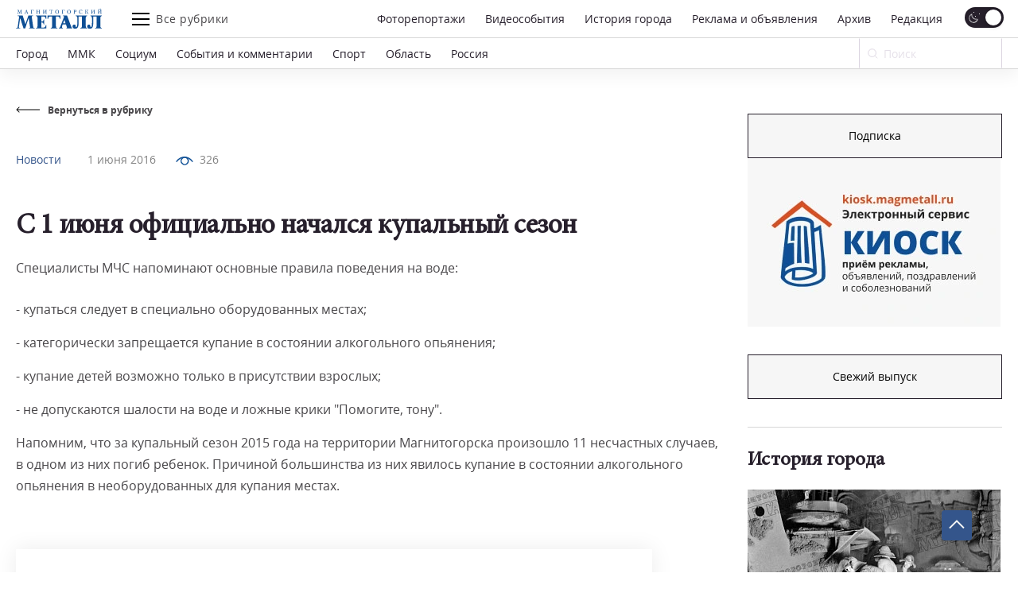

--- FILE ---
content_type: text/html; charset=UTF-8
request_url: https://magmetall.ru/news/mm-feed/s-1-iuna-oficialno-nacalsa-kupalnyj-sezon/
body_size: 23597
content:
<!DOCTYPE html>
<html lang="ru-RU">

<head>
  <meta charset="utf-8" />
    <title>
	С 1 июня официально начался купальный сезон. Новости Магнитогорск. 01.06.2016г  </title>

  <!--[if IE]> <meta http-equiv="X-UA-Compatible" content="IE = edge" /><![endif]-->
  <meta name="cmsmagazine" content="169a6bb4b4366528dc4a96ebbea3d7c4" />
  <meta name="viewport" content="width=device-width,initial-scale=1">
  <meta name="yandex-verification" content="21492b6cd7738ab8" />

  <!-- link rel="preload" href="/local/templates/magmetall/fonts/minion_pro/MinionPro-Regular.woff" as="font" -->

  
  <meta property="og:locale" content="ru_RU">
  <meta property="og:type" content="website">
  <meta property="og:site_name" content="Магнитогорский Металл">
  <meta property="og:url" content="https://magmetall.ru/news/mm-feed/s-1-iuna-oficialno-nacalsa-kupalnyj-sezon/" />
  <meta name="twitter:card" content="summary">
  <link rel="manifest" href="/manifest/manifest.webmanifest?v=1.2">
  <link rel="alternate" type="application/rss+xml" title="RSS Magmetall" href="https://magmetall.ru/bitrix/rss.php?ID=1&LANG=s1&TYPE=CONTENT&LIMIT=30" />

      <meta property="og:title" content="С 1 июня официально начался купальный сезон" />
    <meta name="twitter:title" content="С 1 июня официально начался купальный сезон">
  
      <meta property="og:image" content="http://magmetall.ru" />
    <meta name="twitter:image" content="http://magmetall.ru">
  
      <meta property="og:description" content="Специалисты МЧС напоминают основные правила поведения на воде:" />
    <meta name="twitter:description" content="Специалисты МЧС напоминают основные правила поведения на воде:">
  
<meta http-equiv="Content-Type" content="text/html; charset=UTF-8" />
<meta name="description" content="Специалисты МЧС напоминают основные правила поведения на воде:. Свежие новости Магнитогорска из рубрики Новости от 01.06.2016г" />
<link rel="canonical" href="https://magmetall.ru/news/mm-feed/s-1-iuna-oficialno-nacalsa-kupalnyj-sezon/" />
<link href="/bitrix/cache/css/s1/magmetall/template_1cd3658315ecc3619f2fc43d758be4b7/template_1cd3658315ecc3619f2fc43d758be4b7_v1.css?1767008309149706" type="text/css"  data-template-style="true" rel="stylesheet" />
	<style type="text/css">
      .news-set__title, .news-set__text{
      	overflow: hidden;
      	display: -webkit-box;
      	-webkit-line-clamp: 3;
      	-webkit-box-orient: vertical;
      }
      .news-actual__article, .news-actual__txt{
      	overflow: hidden;
      	display: -webkit-box;
      	-webkit-line-clamp: 2;
      	-webkit-box-orient: vertical;
      }
      .publish__txt,.publish__date{
      	overflow: hidden;
      	display: -webkit-box;
      	-webkit-line-clamp: 1;
      	-webkit-box-orient: vertical;
      }
    </style>
      <link rel="icon" type="image/svg+xml" href="/favicon.svg">
    <link rel="icon" type="image/png" href="/favicon.png">
  <link href="/bitrix/cache/css/s1/magmetall/template_1cd3658315ecc3619f2fc43d758be4b7/template_1cd3658315ecc3619f2fc43d758be4b7_v1.css?1767008309149706" type="text/css"  data-template-style="true" rel="stylesheet" />
   	  


                    
</head>

<body>
<script data-skip-moving="true">
(function() {
  var mainElement = document.querySelector("body");

  function getCookie(cname) {
      var name = cname + "=";
      var decodedCookie = decodeURIComponent(document.cookie);
      var ca = decodedCookie.split(';');
      for (var i = 0; i < ca.length; i++) {
          var c = ca[i];
          while (c.charAt(0) == ' ') {
              c = c.substring(1);
          }
          if (c.indexOf(name) == 0) {
              return c.substring(name.length, c.length);
          }
      }
      return "";
  }

    function restoreTheme() {
        var theme = getCookie("theme");
        if (theme == "dark") {
            //alert("dark");
            darkTheme();
        } else {
            //alert("light");
            lightTheme();
        }
    }

    function darkTheme() {
        document.cookie = "theme=dark; path=/;";
        mainElement.setAttribute("data-theme", "dark");
    }

    function lightTheme() {
        document.cookie = "theme=light; path=/;";
        mainElement.setAttribute("data-theme", "light");
    }
    restoreTheme();
})();

(function() {
  window.addEventListener('online', () => console.log('Became online'));
})();

document.addEventListener("DOMContentLoaded", function () {
    try {
        (function() {
            // if (/Android|webOS|iPhone|iPad|iPod|BlackBerry|IEMobile|Opera Mini/i.test(navigator.userAgent)) {
            if (window.screen.width <= 767) {
                document.querySelectorAll('.js-dynamic-link').forEach(function(item) {
                    let link = item.getAttribute('data-mob-href');
                    if(link) item.href = link;
                });
            }
            if (/iPhone|iPad|iPod/i.test(navigator.userAgent)) {
                let style = document.createElement('style');
                style.innerText = ".title-1,.title-2,.news-set__title,.news-actual__article{letter-spacing:0;}";
                document.querySelector('head').appendChild(style);
            }
        })();
    } catch(error) {
        console.log(error);
    }
});
</script>

  <div class="b-page">
    	      <div class="ad">
        <div class="content content--ad">
                </div>
    </div>
    <header class="header">
      <div class="header__inner mf-fixed">
        <div class="header__top">
          <div class="container">
            <div class="header__wrapper">
              <div class="header__block">
                <div class="burger burger--laptop"><span></span><span></span><span></span></div>
              </div>
              <a class="header__logo" href="/">
                <svg class="b-svg svg-logo svg-logo__default">
                  <use xlink:href="/local/templates/magmetall/svg/symbol/sprite.svg#logo"></use>
                </svg>
                <svg class="b-svg svg-logo svg-logo__custom">
                  <use xlink:href="/local/templates/magmetall/svg/symbol/sprite.svg#logo"></use>
                </svg>
 								<!-- <img class="b-svg svg-logo svg-logo__custom" src="/local/templates/magmetall/svg/symbol/sprite.svg#logo"> -->
              </a>
              <div class="header__func">
                <div class="burger"><span></span><span></span><span></span></div>
                <div class="header__article">Все рубрики</div>
              </div>
              <div class="header__wrp">
                <div class="header__nav" itemscope itemtype="http://schema.org/SiteNavigationElement">
                    <a itemprop="url" class="header__link " href="/news/photo/">Фоторепортажи</a>
                    <a itemprop="url" class="header__link " href="/news/videoevents/">Видеособытия</a>
                  <a itemprop="url" class="header__link " href="/archive/photo/">История города</a>
                  <a itemprop="url" class="header__link " href="/advertising/">Реклама и объявления</a>
                  <a itemprop="url" class="header__link " href="/news/archive/">Архив</a>
                  <a itemprop="url" class="header__link " href="/editoring/">Редакция</a>
                </div>
                <form class="header__switch"><label class="checkbox header__theme">
                    <input type="checkbox" class="theme-button" checked>
                    <span class="checkbox__text"></span>
                  </label>
                </form>
              </div>
              <div class="header__block"></div>
              <form class="header__search header__search--laptop" action="/news/search/" method="get">
                <div class="header__in">
                  <input type="text" name="q" autocomplete="off" value="" placeholder="Ваш запрос" required="">
                  <button class="btn btn--close"></button>
                </div>
                <button class="header__btn">
                  <svg class="b-svg svg-search ">
                    <use xlink:href="/local/templates/magmetall/svg/symbol/sprite.svg#search"></use>
                  </svg>
                </button>
              </form>
            </div>
          </div>
        </div>
        <div class="header__bottom">
          <div class="container">
            <div class="header__wrapper">
              <div class="header__nav mcs-horizontal-example" itemscope itemtype="http://schema.org/SiteNavigationElement">
                                                        <a itemprop="url" class="header__link" href="/news/gorod/">Город</a>
                                                                                              <a itemprop="url" class="header__link" href="/news/mmk/">ММК</a>
                                                                                              <a itemprop="url" class="header__link" href="/news/social/">Социум</a>
                                                                                  <a itemprop="url" class="header__link header__link--mobile" href="/advertising/">Реклама и объявления</a>
                                                                                                                                      <a itemprop="url" class="header__link" href="/news/sobytiya-i-kommentarii/">События и комментарии</a>
                                                                                              <a itemprop="url" class="header__link" href="/news/sports/">Спорт</a>
                                                                                              <a itemprop="url" class="header__link" href="/news/oblast/">Область</a>
                                                                                              <a itemprop="url" class="header__link" href="/news/rossiya/">Россия</a>
                                                                    </div>
              <form class="header__form" action="/news/search" method="get">
                <div class="header__field">
                  <input name="q" placeholder="Поиск" type="search" id="input-search" value="">
                  <svg class="b-svg svg-search ">
                    <use xlink:href="/local/templates/magmetall/svg/symbol/sprite.svg#search"></use>
                  </svg>
                </div>
                <button class="mf-search" type="submit"></button>
              </form>
                          </div>
          </div>
        </div>
      <div class="header__section">
        <div class="container">
          <div class="header__items">
            <div class="header__item" itemscope itemtype="http://schema.org/SiteNavigationElement">
              <a itemprop="url" class="header__ref" href="/news/sobytiya-i-kommentarii/">События и комментарии</a>
              <a itemprop="url" class="header__ref" href="/news/avtomig/">Автомиг</a>
              <a itemprop="url" class="header__ref" href="/news/vehi/">Вехи</a>
              <a itemprop="url" class="header__ref" href="/news/oficialno/">Официально</a>
              <a itemprop="url" class="header__ref" href="/news/politika-vlast-obschestvo/">Политика. Власть. Общество</a>
              <a itemprop="url" class="header__ref" href="/news/ekonomika-i-finansy/">Экономика и финансы</a>
              <a itemprop="url" class="header__ref" href="/news/gorodskoy-prospekt/">Городской проспект</a>
              <a itemprop="url" class="header__ref" href="/news/deystvuyuschie-lica/">Действующие лица</a>
              <a itemprop="url" class="header__ref" href="/news/rabochiy-kvartal/">Рабочий квартал</a>
              <a itemprop="url" class="header__ref" href="/news/o-kom-govoryat/">О ком говорят</a>
              <a itemprop="url" class="header__ref" href="/news/o-chem-govoryat/">О чем говорят</a>
                          </div>
            <div class="header__item">
              <a itemprop="url" class="header__ref" href="/news/zdorove/">Здоровье</a>
              <a itemprop="url" class="header__ref" href="/news/pamyat/">Память</a>
              <a itemprop="url" class="header__ref" href="/news/vokrug-sveta/">Вокруг света</a>
              <a itemprop="url" class="header__ref" href="/news/kultura/">Культура</a>
              <a itemprop="url" class="header__ref" href="/news/literaturnaya-gostinaya/">Литературная гостиная</a>
              <a itemprop="url" class="header__ref" href="/news/yubiley/">Юбилей</a>
              <a itemprop="url" class="header__ref" href="/news/publikacii/">Публикации</a>
              <a itemprop="url" class="header__ref" href="/news/neskuchnyy-sad/">Нескучный сад</a>
              <a itemprop="url" class="header__ref" href="/news/svobodnoe-vremya/">Свободное время</a>
              <a itemprop="url" class="header__ref" href="/news/pedsovet/">Педсовет</a>
              <a itemprop="url" class="header__ref" href="/news/fotovzglyad/">Фотовзгляд</a>
                          </div>
            <div class="header__item">
              <a itemprop="url" class="header__ref" href="/news/pokolenie-next/">Поколение next</a>
              <a itemprop="url" class="header__ref" href="/news/proekt-mm/">Проект &quot;ММ&quot;</a>
                          </div>
          </div>
        </div>
      </div>
      <div class="header__menu">
        <div class="container">
          <div class="header__cover">
            <div class="header__bloc" itemscope itemtype="http://schema.org/SiteNavigationElement">
                <a itemprop="url" class="header__refer " href="/news/photo/">Фоторепортажи</a>
                <a itemprop="url" class="header__refer " href="/news/videoevents/">Видеособытия</a>
              <a itemprop="url" class="header__refer " href="/archive/photo/">История города</a>
              <a itemprop="url" class="header__refer " target="_blank" href="https://kiosk.magmetall.ru/">Подать объявление</a>
              <a itemprop="url" class="header__refer " href="/news/archive/">Архив</a>
              <a itemprop="url" class="header__refer " href="/about/editoring/">Редакция</a>
              <a itemprop="url" class="header__refer " href="/news/">Все рубрики</a>
            </div>
          </div>
          <div class="header__partners">
            <a class="header__partner" target="_blank" rel="nofollow" href="http://tv-in.ru/"><img width=37 height=37 src="/local/templates/magmetall/img/p1.png" alt="ТВ-ИН" loading = 'lazy'></a>
          </div>
        </div>
        <div class="header__unique">
          <div class="header__container">
            <div class="header__specific">
              <div class="header__box">
                <a class="header__soc header__soc--vk" target="_blank" rel="nofollow" href="https://vk.com/magmetall74">
                  <svg class="b-svg svg-vk ">
                    <use xlink:href="/local/templates/magmetall/svg/symbol/sprite.svg#vk"></use>
                  </svg></a>

                  
                  <a class="header__soc header__soc--vk" target="_blank" rel="nofollow" href="https://t.me/magmetall74">
                      <svg class="b-svg svg-telegram ">
                          <use xlink:href="/local/templates/magmetall/svg/symbol/sprite.svg#telegram"></use>
                      </svg>
                  </a>

                <a class="header__soc header__soc--ok" target="_blank" rel="nofollow" href="https://ok.ru/magmetall74">
                  <svg class="b-svg svg-ok ">
                    <use xlink:href="/local/templates/magmetall/svg/symbol/sprite.svg#ok"></use>
                  </svg></a>
              </div>

              <form class="header__switch header__switch--laptop"><label class="checkbox header__theme">
                  <input type="checkbox" class="theme-button" checked />
                  <span class="checkbox__text"></span>
                </label>
              </form>
            </div>
          </div>
        </div>
      </div>
    </div>

    </header>
    <div class="container"><div class="wrapper">
	<div class="wrapper__left" itemscope itemtype="https://schema.org/NewsArticle">
		<div class="news-detail">
	<a class="news-detail__back" href="/news/mm-feed/">
		<div class="news-detail__ic">
			<svg class="b-svg svg-back ">
				<use xlink:href="/local/templates/magmetall/svg/symbol/sprite.svg#back"></use>
			</svg>
		</div>
		<div class="news-detail__word">Вернуться в рубрику</div>
	</a>
			<div class="news-detail__content news-detail--one-img">
		<div class="news-detail__item">
			<div class="news-detail__cover">
								<div class="news-detail__info"><a class="news-detail__caption" href="/news/mm-feed/">Новости</a>
					<a class="news-detail__date" href="/news/archive/?dy=2016&dm=06&dd=01">1 июня 2016</a>
                    <meta itemprop="datePublished" datetime="2016-06-01" content="2016-06-01">
					
                                            <div class="news-detail__viewers">
                            <div class="news-detail__pic">
                                <svg width="22" height="11" viewBox="0 0 22 11" fill="none" xmlns="http://www.w3.org/2000/svg">
                                    <path d="M1.09009 6.09C6.56309 -0.957001 15.4361 -0.957001 20.9091 6.09" stroke="#0E4F95" stroke-width="1.5" stroke-linecap="round" stroke-linejoin="round"></path>
                                    <path class="fill" d="M14.431 2.31802C16.1884 4.07538 16.1884 6.92462 14.431 8.68198C12.6736 10.4393 9.8244 10.4393 8.06704 8.68198C6.30968 6.92462 6.30968 4.07538 8.06704 2.31802C9.8244 0.56066 12.6736 0.56066 14.431 2.31802" stroke="#0E4F95" stroke-width="1.5" stroke-linecap="round" stroke-linejoin="round"></path>
                                </svg>
                            </div>
                            <div>326</div>
                        </div>
                    
				</div>
				<a class="news-detail__header" href="javascript:void(0);">Новости</a>
                				<h1 class="news-detail__title title-1" itemprop="headline name">С 1 июня официально начался купальный сезон</h1>
				<div itemprop="description" class="news-detail__txt">Специалисты МЧС напоминают основные правила поведения на воде:</div>
			</div>
					</div>
	</div>

	
	<div class="content js-ex-link" itemprop="articleBody">
		<p>- купаться следует в специально оборудованных местах;</p><p>- категорически запрещается купание в состоянии алкогольного опьянения;</p><p>- купание детей возможно только в присутствии взрослых;</p><p>- не допускаются шалости на воде и ложные крики "Помогите, тону".</p><p>Напомним, что за купальный сезон 2015 года на территории Магнитогорска произошло 11 несчастных случаев, в одном из них погиб ребенок. Причиной большинства из них явилось купание в состоянии алкогольного опьянения в необорудованных для купания местах.</p>	</div>
</div>

		<div class="edition-network edition-network--detaile">
            <div class="edition-network__left">
            	<div class="title-2">Поделитесь с друзьями новостью в социальных сетях</div>
            </div>
            <div class="edition-network__right">
                <div class="edition-network__items">
					<a class="edition-network__item edition-network__item--vk" target=”_blank” href="https://vk.com/share.php?title=С 1 июня официально начался купальный сезон&image=http://magmetall.ru&url=https://magmetall.ru/news/mm-feed/s-1-iuna-oficialno-nacalsa-kupalnyj-sezon/">
						<svg class="b-svg svg-vk ">
							<use xlink:href="/local/templates/magmetall/svg/symbol/sprite.svg#vk"></use>
						</svg>
					</a>
					<a class="edition-network__item edition-network__item--ok" target=”_blank” href="https://connect.ok.ru/offer?title=С 1 июня официально начался купальный сезон&image=http://magmetall.ru&url=https://magmetall.ru/news/mm-feed/s-1-iuna-oficialno-nacalsa-kupalnyj-sezon/">
						<svg class="b-svg svg-ok ">
							<use xlink:href="/local/templates/magmetall/svg/symbol/sprite.svg#ok"></use>
						</svg>
					</a>
				</div>
            </div>
        </div>
		<div class="author-articles author-articles--news">
  <div class="title-2">Еще новости</div>
  <div class="author-articles__grid author-articles__grid--slider">
    <div class="swiper-wrapper">

      
        <div class="swiper-slide">
        
          <div class="author-articles__wrapper">
            <div class="author-articles__items">

                            <div class="author-articles__item">
                                <a class="author-articles__pic" href="/news/social/vazhnaya-sotsialnaya-missiya/"><img loading="lazy" data-src="/upload/iblock/78e/17s2s3qp71kss9cr256hvto87k899lf6.jpg" alt="Важная социальная миссия" title="Важная социальная миссия"></a>
                                <div class="author-articles__box">
                  <div class="author-articles__top"><a class="author-articles__name" href="/news/social/">Социум</a>
                    <a class="author-articles__date" href="/news/archive/?dy=2026&dm=01&dd=15">15 января 2026</a>
                  </div><a class="author-articles__cover" href="/news/social/vazhnaya-sotsialnaya-missiya/">
                    <div class="author-articles__title title-2">Важная социальная миссия</div>
                    <div class="author-articles__txt">Магнитогорский «Вторматик» и многопрофильный лицей при МГТУ приняли участие в очередной экологической акции «Сдай макулатуру – спаси дерево». </div>
                  </a>
                                  </div>
              </div>

                            <div class="author-articles__item">
                                <a class="author-articles__pic" href="/news/sports/zharkie-vstrechi-na-ldu/"><img loading="lazy" data-src="/upload/iblock/ddc/j6tnm353nyg559t2llk4t2ydre9a1ylb.jpg" alt="Жаркие встречи на льду"></a>
                                <div class="author-articles__box">
                  <div class="author-articles__top"><a class="author-articles__name" href="/news/sports/">Спорт</a>
                    <a class="author-articles__date" href="/news/archive/?dy=2026&dm=01&dd=15">15 января 2026</a>
                  </div><a class="author-articles__cover" href="/news/sports/zharkie-vstrechi-na-ldu/">
                    <div class="author-articles__title title-2">Жаркие встречи на льду</div>
                    <div class="author-articles__txt">В посёлке Гумбейский состоялся второй открытый турнир по хоккею в валенках.</div>
                  </a>
                                  </div>
              </div>

            </div>
          </div>

                  </div>
      
        <div class="swiper-slide">
        
          <div class="author-articles__wrapper">
            <div class="author-articles__items">

                            <div class="author-articles__item">
                                <a class="author-articles__pic" href="/news/oblast/dvizhenie-zhizn2/"><img loading="lazy" data-src="/upload/iblock/c67/1ej2zojlgedix07phye3rbplkwl8xxjo.jpg" alt="Движение – жизнь" title="Движение – жизнь"></a>
                                <div class="author-articles__box">
                  <div class="author-articles__top"><a class="author-articles__name" href="/news/oblast/">Область</a>
                    <a class="author-articles__date" href="/news/archive/?dy=2026&dm=01&dd=14">14 января 2026</a>
                  </div><a class="author-articles__cover" href="/news/oblast/dvizhenie-zhizn2/">
                    <div class="author-articles__title title-2">Движение – жизнь</div>
                    <div class="author-articles__txt">Челябинская область присоединилась к Неделе продвижения активного образа жизни.</div>
                  </a>
                                  </div>
              </div>

                            <div class="author-articles__item">
                                <a class="author-articles__pic" href="/news/mmk/sovershi-svoy-ai-proryv/"><img loading="lazy" data-src="/upload/iblock/276/nzknqrimjy8r53nuz0d43sn3jv0pj5uc.jpeg" alt="Соверши свой AI-прорыв"></a>
                                <div class="author-articles__box">
                  <div class="author-articles__top"><a class="author-articles__name" href="/news/mmk/">ММК</a>
                    <a class="author-articles__date" href="/news/archive/?dy=2026&dm=01&dd=20">20 января 2026</a>
                  </div><a class="author-articles__cover" href="/news/mmk/sovershi-svoy-ai-proryv/">
                    <div class="author-articles__title title-2">Соверши свой AI-прорыв</div>
                    <div class="author-articles__txt">ММК запускает новый корпоративный конкурс «AI-прорыв». Принять в нем участие может каждый сотрудник Группы компаний.</div>
                  </a>
                                  </div>
              </div>

            </div>
          </div>

                  </div>
      
    </div>
  </div>
  </div>
	</div>
	<div class="wrapper__right wrapper__right--special">
		 <div class="news-banner news-banner--kiosk js-out-kiosk">
	<!-- <div class="news-banner__cover news-banner__cover--kiosk">
		<a class="news-banner__block" target="_blank"href="https://mmk.ru/ru/">
          <div class="ad-banner-image-desktop bgi banner" style="background-image: url('/local/templates/magmetall/svg/logo-mmk.svg')"></div>
        </a>
	</div> -->
	<div class="news-banner__cover news-banner__cover--kiosk">
		<a target="_blank" class="btn" href="https://podpiska.magmetall.ru/">Подписка</a>
		<a class="news-banner__block" href="https://kiosk.magmetall.ru" target="_blank" title="Киоск. Электронный сервис">
		  <picture class = 'bgi banner'>
		  	<source srcset="/local/templates/magmetall/img/kiosk/mobile375.webp" media = '(max-width: 375px)'>
		  	<source srcset="/local/templates/magmetall/img/kiosk/tablet.webp" media = '(max-width: 1024px)'>
		  	<img src="/local/templates/magmetall/img/kiosk/desktop.webp" loading = 'lazy'>
		  </picture>

          <!-- <div class="ad-banner-image-desktop bgi banner" style="background-image: url('/local/templates/magmetall/img/kiosk/desktop.webp')"></div>
          <div class="ad-banner-image-tablet bgi banner" style="background-image: url('/local/templates/magmetall/img/kiosk/tablet.webp');"></div>
          <div class="ad-banner-image-mobile-375 bgi banner" style="background-image: url('/local/templates/magmetall/img/kiosk/mobile375.webp');"></div> -->
        </a>

        
	</div>
</div>

<div class="news-today">
	     	<!-- 2026 -->
	<div class="news-today__item">
		<!-- <div class="news-today__title title-2">
			Свежий выпуск
		</div> -->
		 <a target="_blank" class="btn" href="/upload/archive_cache/2026-01-20.pdf">Свежий выпуск</a>
		 	</div>
</div>


<div class="news-city">
    <a class="news-city__title title-2" href="/archive/photo"><h4>История города</h4>
        <svg class="b-svg svg-ar-title ">
            <use xlink:href="/local/templates/magmetall/svg/symbol/sprite.svg#ar-title"></use>
        </svg>
    </a>

    <div class="news-city__items">

                                <a class="news-city__item" href="/archive/photo?tags=горновые">
            <!-- string(16) "горновые"
 -->
            <div class="news-city__pic">
		      <img  loading='lazy'  width='318' height='198' src='/upload/webp/resize_cache/9ac/1_1_2/9aca2bf73af2aa811dd480efb8c5071f.webp' data-src='/upload/webp/resize_cache/9ac/318_198_2/9aca2bf73af2aa811dd480efb8c5071f.webp' data-comment='/upload/webp/resize_cache/9ac/1_1_2/9aca2bf73af2aa811dd480efb8c5071f.webp||/upload/webp/resize_cache/9ac/318_198_2/9aca2bf73af2aa811dd480efb8c5071f.webp' alt="Горновые" title="Горновые">
			</div>
            <div class="news-city__name">Горновые</div>
        </a>
                                <a class="news-city__item" href="/archive/photo?tags=горожане">
            <!-- string(16) "горожане"
 -->
            <div class="news-city__pic">
		      <img  loading='lazy'  width='318' height='198' src='/upload/webp/resize_cache/2fd/1_1_2/2fd1de47f86d26ba69ab7d62d99ecac4.webp' data-src='/upload/webp/resize_cache/2fd/318_198_2/2fd1de47f86d26ba69ab7d62d99ecac4.webp' data-comment='/upload/webp/resize_cache/2fd/1_1_2/2fd1de47f86d26ba69ab7d62d99ecac4.webp||/upload/webp/resize_cache/2fd/318_198_2/2fd1de47f86d26ba69ab7d62d99ecac4.webp' alt="Посвящение в рабочий класс" title="Посвящение в рабочий класс">
			</div>
            <div class="news-city__name">Посвящение в рабочий класс</div>
        </a>
        
    </div>
</div>


    <div class="um-video-cards js-banner-before-block">
        <a class="title-2" href="/news/videoevents/"><h4>Видеособытия</h4>
            <svg class="b-svg svg-ar-title ">
                <use xlink:href="/local/templates/magmetall/img/symbol/symbol.svg#ar-title"></use>
            </svg>
        </a>
        <div class="um-video-cards__items um-video-cards__items--2-tablet">

                            <a class="um-video-card " rel="nofollow" href="javascript:void(0);" onclick="projectFunc.togglePopup('videoevent150521')">
                    <div
                        class="um-video-card__pic"
                                                    style="background-image: url('https://rutube.ru/api/video/6b10e89b1ec8dcb2c5614cf7d9a2cddb//thumbnail/?redirect=1');"
                                            >
                        <div class="um-video-card__button">
                            <div class="um-video-card__button-text">Смотреть видео</div>
                            <div class="um-video-card__button-icon">
                                <svg class="b-svg svg-play-2 ">
                                    <use xlink:href="/local/templates/magmetall/img/symbol/symbol.svg#play-2"></use>
                                </svg>
                            </div>
                        </div>
                    </div>
                    <div class="um-video-card__title">Жемчужина-2025</div>
                </a>
                <div class="um-popup js-popup" data-popup-id="videoevent150521">
                    <button class="um-popup__close js-popup__close">
                        <svg class="b-svg svg-close ">
                            <use xlink:href="/local/templates/magmetall/img/symbol/symbol.svg#close"></use>
                        </svg>
                    </button>
                    <div class="um-popup__video">

                                                    <iframe src="https://rutube.ru/play/embed/6b10e89b1ec8dcb2c5614cf7d9a2cddb//" frameBorder="0" allow="clipboard-write; autoplay" webkitAllowFullScreen mozallowfullscreen allowFullScreen></iframe>
                        
                    </div>
                </div>
                            <a class="um-video-card is-hidden-desc is-hidden-mob" rel="nofollow" href="javascript:void(0);" onclick="projectFunc.togglePopup('videoevent150512')">
                    <div
                        class="um-video-card__pic"
                                                    style="background-image: url('https://rutube.ru/api/video/2f6a84ba2ceb4177fc992d8bccd97690/thumbnail/?redirect=1');"
                                            >
                        <div class="um-video-card__button">
                            <div class="um-video-card__button-text">Смотреть видео</div>
                            <div class="um-video-card__button-icon">
                                <svg class="b-svg svg-play-2 ">
                                    <use xlink:href="/local/templates/magmetall/img/symbol/symbol.svg#play-2"></use>
                                </svg>
                            </div>
                        </div>
                    </div>
                    <div class="um-video-card__title">С 8 марта!</div>
                </a>
                <div class="um-popup js-popup" data-popup-id="videoevent150512">
                    <button class="um-popup__close js-popup__close">
                        <svg class="b-svg svg-close ">
                            <use xlink:href="/local/templates/magmetall/img/symbol/symbol.svg#close"></use>
                        </svg>
                    </button>
                    <div class="um-popup__video">

                                                    <iframe src="https://rutube.ru/play/embed/2f6a84ba2ceb4177fc992d8bccd97690/" frameBorder="0" allow="clipboard-write; autoplay" webkitAllowFullScreen mozallowfullscreen allowFullScreen></iframe>
                        
                    </div>
                </div>
            
        </div>
    </div>


	 
    <div class="news-banner js-banner-slider">
        <div class="news-banner__cover">

                        			<a class="news-banner__block js-dynamic-link js-container-link" target="about:blank" href="https://podpiska.magmetall.ru/" >
                    <div class="bgi banner js-banner-info">
                        <picture>
                            <source srcset="/upload/webp/resize_cache/d53/336_216_1/g0so6on3cd99cqztp27c631mtya8zeer.webp" media = '(max-width: 375px)'>
                            <source srcset="/upload/webp/iblock/d77/atfoshedaiwfrbytcvnawtp7ewvnx9lq.webp" media = '(max-width: 1024px)'>
                            <img src="/upload/webp/iblock/74e/vahmyxpf1jrp055t24ylx7jofp1n3a5v.webp" loading = 'lazy'>
                        </picture>
                                            </div>

                    <!-- <div class="ad-banner-image-desktop bgi banner js-banner-info">
                                                <img src="/upload/webp/iblock/74e/vahmyxpf1jrp055t24ylx7jofp1n3a5v.webp" alt="Объявление" title="Объявление"?>
                                            </div>
                    <div class="ad-banner-image-tablet bgi banner js-banner-info">
                                                <img src="/upload/webp/iblock/d77/atfoshedaiwfrbytcvnawtp7ewvnx9lq.webp" alt="Объявление" title="Объявление"?>
                                            </div>
                    <div class="ad-banner-image-mobile-375 bgi banner js-banner-info">
                                                <img src="/upload/webp/resize_cache/d53/336_216_1/g0so6on3cd99cqztp27c631mtya8zeer.webp" alt="Объявление" title="Объявление"?>
                                            </div> -->
                </a>
            
            
        </div>
    </div>
 	</div>
</div>
</div>

<div class="um-overlay js-overlay"></div>

<footer class="footer"><a id="btnUp" class="showBtn">
        <svg width="20" height="20" viewBox="0 0 20 15" fill="none" xmlns="http://www.w3.org/2000/svg">
            <path d="M19 11L9.99996 1.99996L0.999921 11" stroke="#F6F6F6" stroke-width="2"></path>
        </svg>
    </a>
    <div class="footer__top">
        <div class="footer__container container">
            <div class="footer__box">
                <div class="footer__logo">
                    <a                    class="footer__logo-logo" href="/"                    >
                    <svg class="b-svg svg-logo ">
                        <use xlink:href="/local/templates/magmetall/svg/symbol/sprite.svg#logo"></use>
                    </svg>
                </a                >
                <div class="footer__logo-note">© АНО «Редакция газеты <br>«Магнитогорский металл».
                    (2005-2026).
                </div>
            </div>

            <!--меню в три колонки-->
                        <div class="footer__items footer__items--cols3" itemscope
                 itemtype="http://schema.org/SiteNavigationElement">

                                    <div class="footer__bloc">

                                                    <a itemprop="url"
                               class="footer__item "
                               href="/">Главная</a>
                                                    <a itemprop="url"
                               class="footer__item "
                               href="/news/archive/">Архив</a>
                                                    <a itemprop="url"
                               class="footer__item "
                               href="/news/">Рубрики</a>
                        
                    </div>
                                    <div class="footer__bloc">

                                                    <a itemprop="url"
                               class="footer__item "
                               href="/news/mm-main-photo/">Фоторепортажи</a>
                                                    <a itemprop="url"
                               class="footer__item "
                               href="/editoring/">Редакция</a>
                                                    <a itemprop="url"
                               class="footer__item "
                               href="/advertising/">Реклама и объявления</a>
                        
                    </div>
                                    <div class="footer__bloc">

                                                    <a itemprop="url"
                               class="footer__item "
                               href="/archive/photo/">История города</a>
                                                    <a itemprop="url"
                               class="footer__item "
                               href="/journal/">Бригада</a>
                        
                    </div>
                
            </div>
            <!--меню в две колонки для мобильных-->
            <div class="footer__items footer__items--cols2" itemscope
                 itemtype="http://schema.org/SiteNavigationElement">

                                    <div class="footer__bloc">

                                                    <a itemprop="url"
                               class="footer__item "
                               href="/">Главная</a>
                                                    <a itemprop="url"
                               class="footer__item "
                               href="/news/archive/">Архив</a>
                                                    <a itemprop="url"
                               class="footer__item "
                               href="/news/">Рубрики</a>
                                                    <a itemprop="url"
                               class="footer__item "
                               href="/news/mm-main-photo/">Фоторепортажи</a>
                                                    <a itemprop="url"
                               class="footer__item "
                               href="/editoring/">Редакция</a>
                        
                    </div>
                                    <div class="footer__bloc">

                                                    <a itemprop="url"
                               class="footer__item "
                               href="/advertising/">Реклама и объявления</a>
                                                    <a itemprop="url"
                               class="footer__item "
                               href="/archive/photo/">История города</a>
                                                    <a itemprop="url"
                               class="footer__item "
                               href="/journal/">Бригада</a>
                        
                    </div>
                
            </div>
            <div class="footer__wrapper">
                <div class="footer__soc">
                    <div class="header__box">
                        <a class="header__soc" target="_blank"
                           href="https://magmetall.ru/bitrix/rss.php?ID=1&LANG=s1&TYPE=CONTENT&LIMIT=30">
                            <img src="/local/templates/magmetall/img/rss-logo.png" alt="RSS-Лента" loading='lazy'>
                        </a>

                        <a class="header__soc header__soc--vk" target="_blank" rel="nofollow"
                           href="https://vk.com/magmetall74">
                            <svg class="b-svg svg-vk ">
                                <use xlink:href="/local/templates/magmetall/svg/symbol/sprite.svg#vk"></use>
                            </svg>
                        </a>

                        
                        <a class="header__soc header__soc--vk" target="_blank" rel="nofollow"
                           href="https://t.me/magmetall74">
                            <svg class="b-svg svg-telegram ">
                                <use xlink:href="/local/templates/magmetall/svg/symbol/sprite.svg#telegram"></use>
                            </svg>
                        </a>
                        <a class="header__soc header__soc--ok" target="_blank" rel="nofollow"
                           href="https://ok.ru/magmetall74">
                            <svg class="b-svg svg-ok ">
                                <use xlink:href="/local/templates/magmetall/svg/symbol/sprite.svg#ok"></use>
                            </svg>
                        </a>
                    </div>
                </div>

                <!-- <div class="header__box"><a class="footer__partner" href="http://tv-in.ru/">
                            <img src="/local/templates/magmetall/img/p1.png" width="41" height="41" alt=""></a>
                          </div> -->

            </div>
        </div>
    </div>
    </div>
    <div class="footer__bottom">
        <div class="footer__container container">
            <div class="footer__box footer__box--quote">
                <div class="footer__note">
                    <p>Сетевое издание "Магнитогорский металл" (16+) зарегистрировано Федеральной службой по надзору в
                        сфере связи, информационных технологий и массовых коммуникаций (Роскомнадзор) 17.10.2022,
                        регистрационный номер серия ЭЛ № ФС77-84058. Учредитель Автономная некоммерческая организация
                        "Редакция газеты "Магнитогорский металл". Главный редактор Наумов Е.М., <a
                                href="mailto:inbox@magmetall.ru">inbox@magmetall.ru</a>, <a
                                href="tel:+7 (3519) 39-60-74">+7 (3519) 39-60-74</a></p>
                    <p>Использование материалов издания допускается только с письменного разрешения АНО "Редакция газеты
                        "Магнитогорский металл". Запрос о возможности использования направляется по адресу <a
                                href="mailto:inbox@magmetall.ru">inbox@magmetall.ru</a>. </p>
                    <p>Цитирование материалов допускается без согласия правообладателя в объеме, оправданном целью
                        цитирования, при этом ссылка на источник обязательно должна содержать указание на
                        "Магнитогорский металл" и являться гиперссылкой на сайт magmetall.ru или на страницу конкретного
                        материала на сайте magmetall.ru.</p>
                </div>
                <div class="footer__box-links">
                    <a class="footer__person" href="/agreement"> Пользовательское соглашение</a>
                    <div class="footer__quote"><a href="https://uralmedias.ru" target="_blank" rel="nofollow">Digital-агентство
                            Uralmedias</a></div>
                </div>
                <div class="footer__note footer__note--copy">АНО «Редакция газеты «Магнитогорский металл».
                    (2005-2026).
                </div>
            </div>
            <div class="app"><a class="app__item app__item--google" target="_blank" rel="nofollow"
                                href="https://play.google.com/store/apps/details?id=com.uralmedias.magmetall">
                    <svg width="94" height="23" viewBox="0 0 94 23" fill="none" xmlns="http://www.w3.org/2000/svg">
                        <path d="M47.4875 12.3999C46.8156 12.4031 46.1598 12.6052 45.6027 12.9807C45.0456 13.3562 44.6122 13.8883 44.3573 14.5099C44.1024 15.1314 44.0373 15.8145 44.1703 16.473C44.3033 17.1315 44.6285 17.7358 45.1046 18.2097C45.5808 18.6836 46.1868 19.0058 46.846 19.1357C47.5051 19.2656 48.188 19.1974 48.8085 18.9396C49.4289 18.6818 49.959 18.246 50.332 17.6872C50.7049 17.1284 50.9039 16.4717 50.9039 15.7999C50.9105 15.3503 50.8264 14.9039 50.6569 14.4874C50.4873 14.0709 50.2356 13.6928 49.9168 13.3756C49.598 13.0583 49.2187 12.8085 48.8013 12.6408C48.384 12.4732 47.9372 12.3913 47.4875 12.3999ZM47.4875 17.864C47.0743 17.8928 46.662 17.7968 46.3041 17.5883C45.9462 17.3797 45.6594 17.0684 45.4808 16.6947C45.3023 16.321 45.2403 15.9023 45.3029 15.4929C45.3656 15.0835 45.5499 14.7024 45.832 14.3992C46.1142 14.0959 46.481 13.8846 46.8848 13.7926C47.2887 13.7006 47.7109 13.7321 48.0965 13.8832C48.4822 14.0343 48.8135 14.2979 49.0473 14.6397C49.2811 14.9815 49.4067 15.3858 49.4077 15.7999C49.4206 16.0624 49.3808 16.3247 49.2907 16.5715C49.2006 16.8183 49.062 17.0445 48.883 17.2369C48.704 17.4293 48.4883 17.5838 48.2487 17.6915C48.009 17.7992 47.7502 17.8579 47.4875 17.864ZM40.0385 12.3999C39.3663 12.4015 38.7096 12.6023 38.1515 12.9768C37.5933 13.3514 37.1587 13.883 36.9026 14.5044C36.6464 15.1258 36.5802 15.8091 36.7123 16.4681C36.8444 17.1272 37.1689 17.7322 37.6448 18.2069C38.1207 18.6816 38.7266 19.0047 39.386 19.1352C40.0454 19.2657 40.7287 19.1979 41.3496 18.9404C41.9705 18.6828 42.5011 18.247 42.8744 17.6881C43.2477 17.1291 43.4469 16.4721 43.4469 15.7999C43.4535 15.3503 43.3694 14.9039 43.1998 14.4874C43.0303 14.0709 42.7786 13.6928 42.4598 13.3756C42.141 13.0583 41.7617 12.8085 41.3443 12.6408C40.927 12.4732 40.4802 12.3913 40.0305 12.3999H40.0385ZM40.0385 17.864C39.6251 17.8945 39.2121 17.7998 38.8532 17.5924C38.4944 17.3849 38.2063 17.0743 38.0265 16.7008C37.8467 16.3274 37.7835 15.9085 37.8451 15.4986C37.9068 15.0888 38.0904 14.707 38.3721 14.4029C38.6538 14.0989 39.0205 13.8866 39.4245 13.7939C39.8285 13.7011 40.2511 13.7322 40.6372 13.8829C41.0234 14.0336 41.3552 14.2971 41.5894 14.639C41.8237 14.981 41.9496 15.3855 41.9507 15.7999C41.9636 16.0624 41.9238 16.3247 41.8337 16.5715C41.7436 16.8183 41.6049 17.0445 41.426 17.2369C41.247 17.4293 41.0313 17.5838 40.7917 17.6915C40.552 17.7992 40.2932 17.8579 40.0305 17.864H40.0385ZM31.1653 13.4479V14.8879H34.6217C34.5676 15.5662 34.2856 16.2062 33.8216 16.7039C33.4758 17.0561 33.0601 17.332 32.6012 17.5139C32.1424 17.6958 31.6505 17.7796 31.1573 17.7599C30.1387 17.7599 29.1619 17.3554 28.4416 16.6352C27.7214 15.9151 27.3168 14.9384 27.3168 13.9199C27.3168 12.9015 27.7214 11.9248 28.4416 11.2047C29.1619 10.4845 30.1387 10.0799 31.1573 10.0799C32.1316 10.0641 33.0725 10.4352 33.7736 11.1119L34.7898 10.0959C34.3165 9.61677 33.7518 9.23745 33.1292 8.98048C32.5066 8.72351 31.8388 8.59411 31.1653 8.59995C30.454 8.57227 29.7444 8.68845 29.0791 8.94152C28.4138 9.1946 27.8064 9.57936 27.2934 10.0728C26.7803 10.5661 26.3722 11.158 26.0934 11.8129C25.8146 12.4678 25.6709 13.1722 25.6709 13.8839C25.6709 14.5957 25.8146 15.3001 26.0934 15.955C26.3722 16.6099 26.7803 17.2017 27.2934 17.6951C27.8064 18.1885 28.4138 18.5733 29.0791 18.8264C29.7444 19.0794 30.454 19.1956 31.1653 19.1679C31.8501 19.1989 32.5337 19.0828 33.1699 18.8275C33.8061 18.5722 34.3803 18.1837 34.8538 17.6879C35.692 16.7671 36.1396 15.5566 36.1019 14.3119C36.1045 14.0087 36.0777 13.706 36.0219 13.4079L31.1653 13.4479ZM67.4182 14.5679C67.2095 13.9541 66.8193 13.4182 66.2992 13.031C65.7791 12.6439 65.1537 12.4238 64.5058 12.3999C64.0681 12.3991 63.6349 12.488 63.233 12.6612C62.8311 12.8344 62.4689 13.0881 62.169 13.4068C61.869 13.7254 61.6376 14.1022 61.4891 14.5139C61.3405 14.9255 61.278 15.3632 61.3054 15.7999C61.2956 16.2471 61.3761 16.6916 61.5421 17.1069C61.708 17.5222 61.956 17.8998 62.2711 18.2172C62.5863 18.5346 62.9622 18.7852 63.3764 18.954C63.7906 19.1229 64.2346 19.2065 64.6818 19.1999C65.2415 19.203 65.7932 19.0672 66.2875 18.8047C66.7818 18.5422 67.2033 18.1613 67.5142 17.6959L66.354 16.8959C66.1809 17.1846 65.9357 17.4233 65.6426 17.5888C65.3495 17.7543 65.0184 17.8408 64.6818 17.8399C64.3352 17.8532 63.9927 17.7618 63.6987 17.5777C63.4048 17.3937 63.173 17.1255 63.0336 16.8079L67.5862 14.9279L67.4182 14.5679ZM62.7775 15.7039C62.7613 15.4565 62.7947 15.2083 62.8756 14.9739C62.9565 14.7395 63.0834 14.5236 63.2488 14.3388C63.4142 14.1541 63.6148 14.0042 63.8389 13.8979C64.063 13.7916 64.306 13.7311 64.5538 13.7199C64.8119 13.7029 65.0693 13.7621 65.294 13.8901C65.5188 14.0181 65.701 14.2093 65.818 14.4399L62.7775 15.7039ZM59.081 18.9999H60.5772V8.99995H59.081V18.9999ZM56.6327 13.1599H56.5767C56.3512 12.9079 56.075 12.7063 55.7661 12.5684C55.4572 12.4305 55.1227 12.3595 54.7845 12.3599C53.9101 12.4023 53.0856 12.7795 52.4817 13.4132C51.8779 14.0469 51.5411 14.8887 51.5411 15.7639C51.5411 16.6392 51.8779 17.481 52.4817 18.1147C53.0856 18.7484 53.9101 19.1256 54.7845 19.1679C55.1235 19.1736 55.4597 19.105 55.7694 18.9668C56.079 18.8285 56.3546 18.6241 56.5767 18.3679H56.6247V18.8559C56.6247 20.1599 55.9286 20.8559 54.8085 20.8559C54.4354 20.8472 54.0734 20.7277 53.7684 20.5126C53.4635 20.2974 53.2295 19.9965 53.0962 19.648L51.7921 20.192C52.0376 20.789 52.4559 21.2992 52.9933 21.657C53.5307 22.0147 54.1628 22.2038 54.8085 22.2C56.5607 22.2 58.0089 21.1679 58.0089 18.6559V12.5999H56.6327V13.1599ZM54.9205 17.864C54.4044 17.8185 53.924 17.5813 53.5741 17.1993C53.2242 16.8172 53.0301 16.318 53.0301 15.7999C53.0301 15.2819 53.2242 14.7827 53.5741 14.4006C53.924 14.0186 54.4044 13.7814 54.9205 13.7359C55.1764 13.7491 55.4271 13.8133 55.6578 13.9248C55.8884 14.0363 56.0945 14.1928 56.2637 14.3851C56.433 14.5775 56.562 14.8018 56.6433 15.0447C56.7245 15.2877 56.7563 15.5445 56.7367 15.7999C56.7586 16.0565 56.7281 16.3148 56.6473 16.5593C56.5664 16.8037 56.4368 17.0292 56.2662 17.2222C56.0957 17.4151 55.8878 17.5715 55.6551 17.6818C55.4225 17.7921 55.1698 17.8541 54.9125 17.864H54.9205ZM74.4271 8.99995H70.8506V18.9999H72.3468V15.2079H74.4351C74.8615 15.2386 75.2897 15.181 75.6929 15.0389C76.0961 14.8968 76.4657 14.6732 76.7786 14.3819C77.0916 14.0907 77.3412 13.7381 77.5118 13.3462C77.6825 12.9543 77.7706 12.5314 77.7706 12.1039C77.7706 11.6765 77.6825 11.2536 77.5118 10.8617C77.3412 10.4698 77.0916 10.1172 76.7786 9.82595C76.4657 9.53472 76.0961 9.31108 75.6929 9.16897C75.2897 9.02685 74.8615 8.96932 74.4351 8.99995H74.4271ZM74.4271 13.7999H72.3388V10.3919H74.4591C74.9143 10.3919 75.3508 10.5727 75.6727 10.8946C75.9945 11.2164 76.1754 11.6528 76.1754 12.1079C76.1754 12.5631 75.9945 12.9995 75.6727 13.3213C75.3508 13.6432 74.9143 13.8239 74.4591 13.8239L74.4271 13.7999ZM83.6524 12.3599C83.1077 12.3274 82.5653 12.4547 82.092 12.7261C81.6186 12.9976 81.2349 13.4014 80.988 13.8879L82.3162 14.4399C82.4471 14.1986 82.6454 14.0006 82.8869 13.8699C83.1284 13.7392 83.4027 13.6816 83.6764 13.7039C83.8663 13.6818 84.0588 13.6976 84.2425 13.7506C84.4262 13.8036 84.5976 13.8926 84.7465 14.0125C84.8955 14.1324 85.0191 14.2808 85.1101 14.4489C85.2011 14.6171 85.2577 14.8017 85.2766 14.9919V15.0959C84.796 14.8415 84.2601 14.7096 83.7164 14.7119C82.2842 14.7119 80.836 15.5119 80.836 16.9599C80.8501 17.2687 80.926 17.5715 81.0592 17.8504C81.1924 18.1293 81.3802 18.3787 81.6114 18.5838C81.8426 18.7889 82.1127 18.9456 82.4055 19.0445C82.6983 19.1435 83.008 19.1827 83.3163 19.1599C83.6931 19.187 84.0702 19.1121 84.4081 18.9432C84.746 18.7743 85.0322 18.5176 85.2366 18.1999H85.2846V18.9999H86.7248V15.1519C86.7248 13.3999 85.3966 12.3839 83.6924 12.3839L83.6524 12.3599ZM83.4683 17.8399C82.9803 17.8399 82.3002 17.592 82.3002 16.992C82.3002 16.1919 83.1483 15.9279 83.9004 15.9279C84.3757 15.9162 84.8454 16.0323 85.2606 16.2639C85.2105 16.6971 85.0057 17.0975 84.6837 17.3915C84.3617 17.6856 83.9443 17.8533 83.5084 17.864L83.4683 17.8399ZM91.9735 12.5999L90.2613 16.9359H90.2132L88.437 12.5999H86.8368L89.5012 18.664L87.9809 22.032H89.5412L93.6377 12.5999H91.9735ZM78.5237 18.9999H80.0199V8.99995H78.5237V18.9999Z"
                              fill="white"></path>
                        <path d="M26.6604 6.41597H26.0683V4.81597H26.5724C26.8022 4.57245 26.9758 4.28145 27.0808 3.96352C27.1859 3.64559 27.2199 3.30848 27.1804 2.97597V0.599972H30.3809V4.80797H30.9169V6.40797H30.3249V5.39997H26.6604V6.41597ZM27.7725 2.99997C27.8099 3.64528 27.6509 4.28677 27.3165 4.83997H29.7168V1.19197H27.7725V2.99997ZM35.7016 4.77597C35.2338 5.24105 34.601 5.50211 33.9414 5.50211C33.2817 5.50211 32.6489 5.24105 32.1811 4.77597C31.7265 4.29479 31.4732 3.65792 31.4732 2.99597C31.4732 2.33402 31.7265 1.69715 32.1811 1.21597C32.4117 0.983767 32.6859 0.799472 32.988 0.673709C33.2901 0.547945 33.6141 0.483198 33.9414 0.483198C34.2686 0.483198 34.5926 0.547945 34.8947 0.673709C35.1968 0.799472 35.471 0.983767 35.7016 1.21597C36.158 1.69624 36.4125 2.33345 36.4125 2.99597C36.4125 3.6585 36.158 4.29571 35.7016 4.77597ZM32.6372 4.37597C32.9836 4.72087 33.4525 4.91451 33.9414 4.91451C34.4302 4.91451 34.8991 4.72087 35.2455 4.37597C35.5874 3.99919 35.7767 3.50868 35.7767 2.99997C35.7767 2.49126 35.5874 2.00076 35.2455 1.62397C34.8991 1.27907 34.4302 1.08543 33.9414 1.08543C33.4525 1.08543 32.9836 1.27907 32.6372 1.62397C32.2953 2.00076 32.106 2.49126 32.106 2.99997C32.106 3.50868 32.2953 3.99919 32.6372 4.37597ZM39.5181 5.50397C39.1878 5.51054 38.8596 5.4502 38.5532 5.32658C38.2469 5.20296 37.9687 5.01863 37.7354 4.78468C37.5022 4.55073 37.3188 4.27201 37.1961 3.96529C37.0734 3.65857 37.0141 3.33021 37.0218 2.99997C37.0141 2.66974 37.0734 2.34137 37.1961 2.03465C37.3188 1.72794 37.5022 1.44921 37.7354 1.21526C37.9687 0.981315 38.2469 0.796982 38.5532 0.673366C38.8596 0.549749 39.1878 0.489408 39.5181 0.495973C39.8529 0.487684 40.1852 0.555361 40.4901 0.693921C40.7949 0.83248 41.0645 1.03832 41.2783 1.29597L40.8463 1.71197C40.6882 1.51137 40.4845 1.3515 40.252 1.24573C40.0196 1.13996 39.7652 1.09135 39.5101 1.10397C39.2645 1.09759 39.0202 1.14109 38.7919 1.23185C38.5636 1.3226 38.3561 1.45872 38.1819 1.63197C37.835 2.01101 37.6426 2.50618 37.6426 3.01997C37.6426 3.53376 37.835 4.02893 38.1819 4.40797C38.3561 4.58122 38.5636 4.71734 38.7919 4.8081C39.0202 4.89885 39.2645 4.94236 39.5101 4.93597C39.7917 4.93346 40.0693 4.86826 40.3225 4.7451C40.5758 4.62194 40.7984 4.44392 40.9743 4.22397L41.4064 4.65597C41.1886 4.92007 40.9155 5.13309 40.6063 5.27997C40.2647 5.43464 39.893 5.51116 39.5181 5.50397ZM43.9187 5.39997H43.3026V1.19197H41.9584V0.599972H45.2549V1.19197H43.9187V5.39997ZM49.4954 0.599972L47.6792 4.64797C47.6065 4.88743 47.4612 5.0984 47.2634 5.25174C47.0656 5.40508 46.8251 5.49322 46.5751 5.50397C46.4097 5.50187 46.2464 5.4665 46.095 5.39997L46.255 4.83197C46.3522 4.88859 46.4625 4.91891 46.5751 4.91997C46.6927 4.92883 46.8101 4.90087 46.9111 4.83997C47.0075 4.75838 47.0818 4.65383 47.1271 4.53597L47.3032 4.15197L45.7029 0.607972H46.431L47.6152 3.35997L48.7673 0.599972H49.4954ZM50.1915 5.39997V0.599972H53.664V5.39997H53.0479V1.19197H50.8076V5.39997H50.1915ZM54.7602 5.39997V0.599972H55.3762V2.65597H57.7766V0.599972H58.3926V5.39997H57.7766V3.23197H55.3762V5.39997H54.7602ZM63.4253 4.77597C62.9576 5.24105 62.3247 5.50211 61.6651 5.50211C61.0054 5.50211 60.3726 5.24105 59.9049 4.77597C59.4502 4.29479 59.1969 3.65792 59.1969 2.99597C59.1969 2.33402 59.4502 1.69715 59.9049 1.21597C60.1354 0.983767 60.4096 0.799472 60.7117 0.673709C61.0138 0.547945 61.3378 0.483198 61.6651 0.483198C61.9923 0.483198 62.3163 0.547945 62.6184 0.673709C62.9205 0.799472 63.1948 0.983767 63.4253 1.21597C63.8818 1.69624 64.1363 2.33345 64.1363 2.99597C64.1363 3.6585 63.8818 4.29571 63.4253 4.77597ZM60.3609 4.37597C60.7073 4.72087 61.1762 4.91451 61.6651 4.91451C62.1539 4.91451 62.6229 4.72087 62.9693 4.37597C63.3111 3.99919 63.5005 3.50868 63.5005 2.99997C63.5005 2.49126 63.3111 2.00076 62.9693 1.62397C62.6229 1.27907 62.1539 1.08543 61.6651 1.08543C61.1762 1.08543 60.7073 1.27907 60.3609 1.62397C60.0191 2.00076 59.8297 2.49126 59.8297 2.99997C59.8297 3.50868 60.0191 3.99919 60.3609 4.37597ZM66.6498 5.39997V0.599972H68.386C68.7465 0.593165 69.0959 0.724878 69.3621 0.967972C69.4958 1.08398 69.6024 1.22795 69.6743 1.3897C69.7462 1.55144 69.7816 1.72701 69.7782 1.90397C69.7819 2.11722 69.7205 2.32654 69.6022 2.50397C69.4847 2.67632 69.3211 2.81216 69.1301 2.89597C69.3622 2.97279 69.5657 3.11776 69.7142 3.31197C69.868 3.50798 69.9499 3.75084 69.9462 3.99997C69.9503 4.1844 69.9137 4.36746 69.839 4.53614C69.7643 4.70483 69.6534 4.855 69.5141 4.97597C69.2356 5.23292 68.869 5.37323 68.49 5.36797L66.6498 5.39997ZM67.2658 2.65597H68.386C68.4906 2.66034 68.5949 2.64184 68.6916 2.60178C68.7884 2.56171 68.8752 2.50103 68.9461 2.42397C69.0169 2.35975 69.0741 2.28191 69.1142 2.19511C69.1543 2.10832 69.1765 2.01433 69.1795 1.91877C69.1825 1.8232 69.1662 1.72801 69.1316 1.63888C69.097 1.54975 69.0448 1.4685 68.9781 1.39997C68.9112 1.32435 68.8285 1.26437 68.7359 1.22427C68.6432 1.18418 68.5429 1.16496 68.442 1.16797H67.2979L67.2658 2.65597ZM67.2658 4.80797H68.506C68.6144 4.81161 68.7222 4.79126 68.8218 4.74839C68.9214 4.70552 69.0103 4.64118 69.0821 4.55997C69.2232 4.41367 69.3033 4.21918 69.3061 4.01597C69.3061 3.8038 69.2218 3.60032 69.0718 3.45029C68.9217 3.30026 68.7182 3.21597 68.506 3.21597H67.2898L67.2658 4.80797Z"
                              fill="white"></path>
                        <path fill-rule="evenodd" clip-rule="evenodd"
                              d="M33.9414 0.563198C33.6247 0.563198 33.3111 0.625857 33.0188 0.747563C32.7267 0.869143 32.4616 1.04725 32.2386 1.27163C31.7984 1.73788 31.5532 2.35478 31.5532 2.99597C31.5532 3.63708 31.7983 4.2539 32.2384 4.72013C32.6911 5.16975 33.3033 5.42211 33.9414 5.42211C34.5795 5.42211 35.1917 5.16972 35.6444 4.72005C36.0862 4.25475 36.3325 3.63761 36.3325 2.99597C36.3325 2.35425 36.0861 1.73703 35.6442 1.27171C35.4212 1.04729 35.156 0.869158 34.864 0.747563C34.5716 0.625857 34.258 0.563198 33.9414 0.563198ZM32.9572 0.599854C33.2691 0.470034 33.6036 0.403198 33.9414 0.403198C34.2792 0.403198 34.6136 0.470034 34.9255 0.599854C35.2373 0.729675 35.5204 0.919915 35.7584 1.15961L35.7596 1.16085C36.2302 1.65598 36.4926 2.31294 36.4926 2.99597C36.4926 3.67901 36.2302 4.33595 35.7596 4.83108L35.758 4.83272C35.2753 5.31271 34.6221 5.58211 33.9414 5.58211C33.2606 5.58211 32.6074 5.31268 32.1247 4.8327L32.1229 4.83094C31.6543 4.3349 31.3932 3.67835 31.3932 2.99597C31.3932 2.31359 31.6543 1.65707 32.123 1.16103L32.1243 1.15959C32.3623 0.919898 32.6454 0.729675 32.9572 0.599854ZM61.6651 0.563198C61.3484 0.563198 61.0348 0.625857 60.7425 0.747563C60.4505 0.869136 60.1853 1.04723 59.9624 1.27159C59.5222 1.73784 59.2769 2.35477 59.2769 2.99597C59.2769 3.63708 59.5221 4.25391 59.9622 4.72013C60.4148 5.16975 61.027 5.42211 61.6651 5.42211C62.3032 5.42211 62.9155 5.1697 63.3681 4.72C63.8099 4.25471 64.0563 3.63759 64.0563 2.99597C64.0563 2.35426 63.8099 1.73705 63.368 1.27174C63.145 1.0473 62.8798 0.869162 62.5877 0.747563C62.2953 0.625857 61.9818 0.563198 61.6651 0.563198ZM60.681 0.599854C60.9928 0.470034 61.3273 0.403198 61.6651 0.403198C62.0029 0.403198 62.3373 0.470034 62.6492 0.599854C62.961 0.729675 63.2441 0.919915 63.4821 1.15961L63.4833 1.16085C63.9539 1.656 64.2163 2.31294 64.2163 2.99597C64.2163 3.67901 63.9539 4.33595 63.4833 4.83108L63.4818 4.83272C62.999 5.3127 62.3459 5.58211 61.6651 5.58211C60.9843 5.58211 60.3312 5.31268 59.8484 4.8327L59.8467 4.83094C59.378 4.33491 59.1169 3.67836 59.1169 2.99597C59.1169 2.31359 59.378 1.65707 59.8467 1.16103L59.8481 1.15959C60.086 0.919898 60.3691 0.729675 60.681 0.599854ZM40.457 0.76675C40.1631 0.633192 39.8428 0.567959 39.5201 0.575948L39.5165 0.576037C39.197 0.569686 38.8795 0.627976 38.5832 0.747553C38.2868 0.867129 38.0177 1.04544 37.7921 1.27174C37.5665 1.49804 37.389 1.76766 37.2704 2.06435C37.1517 2.36105 37.0944 2.67868 37.1018 2.99813L37.1018 3.00182C37.0945 3.32127 37.1517 3.6389 37.2704 3.93559C37.389 4.23228 37.5665 4.5019 37.7921 4.7282C38.0177 4.95451 38.2868 5.13282 38.5832 5.25239C38.8795 5.37197 39.197 5.43034 39.5165 5.42399L39.5181 5.50397L39.5196 5.42399C39.8824 5.43094 40.2421 5.35696 40.5726 5.20741C40.849 5.07597 41.0956 4.88975 41.2976 4.66033L40.9795 4.34233C40.8061 4.54021 40.5947 4.70171 40.3575 4.81704C40.0938 4.9453 39.8048 5.01325 39.5115 5.01596C39.2553 5.02253 39.0005 4.97711 38.7623 4.88244C38.524 4.78768 38.3073 4.64557 38.1255 4.46469L38.1228 4.46204C37.7624 4.06825 37.5626 3.55375 37.5626 3.01997C37.5626 2.48619 37.7625 1.97175 38.1229 1.57797L38.1254 1.5752C38.3073 1.39432 38.524 1.25226 38.7623 1.15751C38.9997 1.06313 39.2538 1.01769 39.5092 1.02392C39.776 1.0112 40.042 1.06227 40.2852 1.17291C40.5025 1.27178 40.6959 1.41566 40.8528 1.59466L41.1684 1.29079C40.9705 1.06865 40.7283 0.890059 40.457 0.76675ZM39.5181 5.58399C39.1776 5.59055 38.8392 5.52823 38.5233 5.40077C38.2069 5.27311 37.9196 5.08275 37.6788 4.84116C37.4379 4.59957 37.2485 4.31173 37.1218 3.99499C36.9954 3.67882 36.9341 3.34038 36.9417 2.99997C36.9341 2.65956 36.9954 2.32112 37.1218 2.00495C37.2485 1.68821 37.4379 1.40038 37.6788 1.15879C37.9196 0.917191 38.2069 0.726834 38.5233 0.599178C38.8391 0.471745 39.1774 0.409427 39.5179 0.415954C39.8642 0.407651 40.2078 0.477776 40.5232 0.621091C40.8391 0.764653 41.1183 0.977924 41.3399 1.24488L41.3874 1.30206L40.8381 1.83089L40.7834 1.76147C40.6333 1.5709 40.4397 1.41903 40.2189 1.31854C39.9981 1.21806 39.7564 1.17188 39.5141 1.18387L39.508 1.18417C39.2732 1.17807 39.0397 1.21943 38.8214 1.30619C38.6038 1.39271 38.4059 1.52238 38.2397 1.68736C37.9071 2.05147 37.7226 2.5268 37.7226 3.01997C37.7226 3.51315 37.9071 3.98847 38.2397 4.35258C38.4059 4.51757 38.6038 4.64723 38.8214 4.73376C39.0397 4.82052 39.2733 4.8621 39.508 4.856L39.5094 4.85598C39.7791 4.85357 40.0449 4.79112 40.2875 4.67315C40.5301 4.55519 40.7434 4.38469 40.9118 4.17402L40.9676 4.10418L41.5143 4.65079L41.4681 4.70686C41.2429 4.98 40.9604 5.20032 40.6406 5.35223L40.6393 5.35286C40.2874 5.51222 39.9044 5.59116 39.5181 5.58399ZM69.3082 1.02705C69.057 0.797767 68.7275 0.673537 68.3875 0.679958L68.386 0.679972H66.7298V5.31857L68.4886 5.28798L68.4911 5.28798C68.8496 5.29295 69.1964 5.16023 69.4599 4.91717L69.4617 4.91555C69.5921 4.80228 69.6959 4.6617 69.7659 4.50376C69.8358 4.34582 69.87 4.17442 69.8662 4.00174L69.8662 3.99878C69.8697 3.76796 69.7938 3.54295 69.6512 3.36136L69.6506 3.36055C69.5119 3.17912 69.3218 3.04368 69.105 2.97192L68.9071 2.90645L69.0979 2.82272C69.2751 2.74499 69.4268 2.61907 69.5358 2.4593C69.645 2.29547 69.7017 2.10224 69.6982 1.90538V1.9024C69.7014 1.73716 69.6683 1.57322 69.6012 1.42219C69.534 1.27116 69.4345 1.13672 69.3097 1.02839L69.3082 1.02705ZM69.4154 0.908246C69.1343 0.651927 68.7656 0.512985 68.3853 0.519972H66.5697V5.48138L68.4889 5.44796L68.4902 5.44798C68.8888 5.45319 69.2743 5.30562 69.5675 5.03558C69.7153 4.90703 69.8329 4.74759 69.9122 4.56852C69.9914 4.38955 70.0303 4.19537 70.0262 3.9997L70.0262 4.00117L69.9462 3.99997L70.0262 3.9982L70.0262 3.9997C70.0299 3.73293 69.9421 3.47293 69.7774 3.26297C69.6551 3.10302 69.4976 2.97444 69.3182 2.88654C69.4563 2.79962 69.5757 2.68491 69.6683 2.54903L69.6687 2.54837C69.7959 2.3578 69.8619 2.13305 69.8582 1.90403L69.8582 1.90554L69.7782 1.90397L69.8582 1.90256L69.8582 1.90403C69.8617 1.71586 69.8239 1.5292 69.7474 1.35721C69.6709 1.18508 69.5576 1.03182 69.4154 0.908246ZM27.1004 0.519972H30.4609V4.72797H30.997V6.48797H30.2449V5.47997H26.7404V6.49597H25.9883V4.73597H26.5375C26.7477 4.50617 26.9071 4.23439 27.0049 3.93842C27.1063 3.63161 27.1391 3.30628 27.101 2.9854L27.1004 2.9807V0.519972ZM27.2605 0.679972V2.97128C27.3004 3.31387 27.2651 3.66108 27.1568 3.98862C27.0481 4.31767 26.8684 4.61884 26.6306 4.87088L26.6069 4.89597H26.1483V6.33597H26.5804V5.31997H30.4049V6.32797H30.8369V4.88797H30.3009V0.679972H27.2605ZM41.8784 0.519972H45.3349V1.27197H43.9987V5.47997H43.2226V1.27197H41.8784V0.519972ZM42.0384 0.679972V1.11197H43.3826V5.31997H43.8387V1.11197H45.1749V0.679972H42.0384ZM48.714 0.519972H49.619L47.7543 4.67615C47.6762 4.92943 47.522 5.15253 47.3125 5.31496C47.1016 5.47846 46.8451 5.57243 46.5785 5.5839L46.574 5.58409C46.3979 5.58185 46.2241 5.54406 46.0628 5.47321L45.9991 5.44523L46.206 4.71086L46.2953 4.76284C46.3805 4.81247 46.4772 4.83905 46.5758 4.83998L46.5811 4.84003C46.68 4.84748 46.7788 4.82478 46.8643 4.77471C46.9481 4.70242 47.0127 4.61056 47.0525 4.50725L47.0543 4.50257L47.2153 4.15172L45.579 0.527972H46.4837L47.6141 3.15495L48.714 0.519972ZM48.8207 0.679972L47.6163 3.56499L46.3784 0.687972H45.8269L47.3911 4.15222L47.2009 4.56709C47.1506 4.69651 47.0688 4.81132 46.9628 4.90103L46.9579 4.90517L46.9524 4.90848C46.838 4.9775 46.705 5.00943 46.5717 4.99994C46.4802 4.99875 46.3901 4.98035 46.306 4.94602L46.1914 5.35269C46.3138 5.39789 46.4431 5.42203 46.5738 5.42395C46.8065 5.41348 47.0303 5.33125 47.2144 5.18852C47.3991 5.04534 47.5348 4.84834 47.6026 4.62473L47.6041 4.61987L49.3719 0.679972H48.8207ZM50.1115 0.519972H53.744V5.47997H52.9679V1.27197H50.8876V5.47997H50.1115V0.519972ZM50.2716 0.679972V5.31997H50.7276V1.11197H53.1279V5.31997H53.584V0.679972H50.2716ZM54.6802 0.519972H55.4563V2.57597H57.6966V0.519972H58.4727V5.47997H57.6966V3.31197H55.4563V5.47997H54.6802V0.519972ZM54.8402 0.679972V5.31997H55.2962V3.15197H57.8566V5.31997H58.3126V0.679972H57.8566V2.73597H55.2962V0.679972H54.8402ZM32.5807 1.56729C32.9421 1.20746 33.4313 1.00543 33.9414 1.00543C34.4514 1.00543 34.9406 1.20746 35.302 1.56729L35.3049 1.57015C35.6601 1.96166 35.8567 2.47139 35.8567 2.99997C35.8567 3.52856 35.66 4.03822 35.3048 4.42972L35.3021 4.43273C34.9407 4.79256 34.4514 4.99451 33.9414 4.99451C33.4313 4.99451 32.9421 4.79249 32.5807 4.43266L32.6372 4.37597L32.5779 4.42972C32.2227 4.03822 32.026 3.52856 32.026 2.99997C32.026 2.47139 32.2227 1.96173 32.5779 1.57022L32.5807 1.56729ZM32.6951 4.32072C33.0263 4.64979 33.4743 4.83451 33.9414 4.83451C34.4084 4.83451 34.8564 4.64979 35.1876 4.32072C35.5153 3.95885 35.6967 3.48813 35.6967 2.99997C35.6967 2.51181 35.5153 2.0411 35.1876 1.67923C34.8564 1.35016 34.4084 1.16543 33.9414 1.16543C33.4743 1.16543 33.0263 1.35016 32.6951 1.67923C32.3675 2.0411 32.186 2.51181 32.186 2.99997C32.186 3.48813 32.3675 3.95885 32.6951 4.32072ZM60.3045 1.56729C60.6658 1.20746 61.1551 1.00543 61.6651 1.00543C62.1751 1.00543 62.6643 1.20746 63.0257 1.56729L63.0286 1.57015C63.3838 1.96166 63.5805 2.47139 63.5805 2.99997C63.5805 3.52856 63.3837 4.03822 63.0285 4.42972L63.0258 4.43273C62.6644 4.79256 62.1751 4.99451 61.6651 4.99451C61.1551 4.99451 60.6658 4.79249 60.3045 4.43266L60.3609 4.37597L60.3017 4.42972C59.9465 4.03822 59.7497 3.52856 59.7497 2.99997C59.7497 2.47139 59.9465 1.96173 60.3017 1.57022L60.3045 1.56729ZM60.4188 4.32072C60.7501 4.64979 61.1981 4.83451 61.6651 4.83451C62.1321 4.83451 62.5801 4.64979 62.9114 4.32072C63.239 3.95886 63.4204 3.48814 63.4204 2.99997C63.4204 2.51181 63.239 2.04109 62.9114 1.67922C62.5801 1.35015 62.1321 1.16543 61.6651 1.16543C61.1981 1.16543 60.7501 1.35015 60.4188 1.67922C60.0912 2.04109 59.9097 2.51181 59.9097 2.99997C59.9097 3.48814 60.0912 3.95886 60.4188 4.32072ZM68.4408 1.08797C68.5531 1.0848 68.6646 1.10626 68.7677 1.15085C68.8705 1.19536 68.9624 1.26184 69.0368 1.34559C69.1103 1.42152 69.1679 1.5114 69.2062 1.60993C69.2447 1.70908 69.2628 1.81496 69.2595 1.92126C69.2561 2.02757 69.2314 2.13211 69.1868 2.22866C69.1427 2.32412 69.0801 2.40983 69.0025 2.4808C68.9242 2.56515 68.8286 2.63163 68.7223 2.67568C68.6153 2.71999 68.5 2.74055 68.3844 2.73597H67.1841L67.2195 1.08797H68.4408ZM68.7041 1.29769C68.6222 1.26226 68.5336 1.24527 68.4444 1.24794L68.442 1.24797H67.3762L67.3476 2.57597H68.3893C68.4823 2.57985 68.575 2.56348 68.661 2.52787C68.747 2.49225 68.8242 2.43832 68.8872 2.36982L68.8896 2.36715L68.8923 2.36471C68.9552 2.3077 69.006 2.23861 69.0416 2.16156C69.0772 2.08452 69.0969 2.0011 69.0995 1.91627C69.1022 1.83144 69.0877 1.74695 69.057 1.66783C69.0263 1.58871 68.9799 1.51659 68.9207 1.45577L68.9181 1.45302C68.859 1.38619 68.786 1.33312 68.7041 1.29769ZM27.6925 1.11197H29.7968V4.91997H27.1746L27.248 4.79859C27.574 4.25922 27.729 3.63377 27.6926 3.00459L27.6924 2.99997L27.6925 1.11197ZM27.8525 1.27197V2.99768C27.8876 3.61165 27.7493 4.22217 27.4548 4.75997H29.6368V1.27197H27.8525ZM67.211 3.13597H68.506C68.7394 3.13597 68.9633 3.22869 69.1283 3.39372C69.2934 3.55875 69.3861 3.78258 69.3861 4.01597L69.3861 4.0171C69.383 4.24007 69.2953 4.45352 69.1408 4.61431C69.0614 4.70371 68.9633 4.77457 68.8534 4.82187C68.7434 4.86922 68.6244 4.89179 68.5047 4.88797H67.1846L67.211 3.13597ZM67.3687 3.29597L67.3471 4.72797H68.5087C68.6053 4.73121 68.7014 4.71312 68.7902 4.67491C68.8789 4.6367 68.9581 4.57936 69.0222 4.50697L69.0244 4.5044C69.1513 4.37286 69.2234 4.19808 69.2261 4.01539C69.226 3.82465 69.1501 3.64175 69.0152 3.50686C68.8802 3.37183 68.697 3.29597 68.506 3.29597H67.3687Z"
                              fill="white"></path>
                        <path d="M1.10377 2.1431C1.08339 1.80301 1.18346 1.46756 1.38485 1.19494L11.1414 10.9502V11.0579L1.38489 20.8053C1.18347 20.5326 1.08339 20.1972 1.10377 19.8571L1.10404 19.8571V19.8481V2.15208H1.10431L1.10377 2.1431Z"
                              fill="white" stroke="#26202C" stroke-width="0.3"></path>
                        <path d="M18.4979 9.97835L18.4983 9.97857C19.0309 10.2791 19.2621 10.6554 19.2621 11.0009C19.2621 11.3467 19.0306 11.7251 18.4976 12.0297L14.6034 14.2432L11.441 11.0581V10.9496L14.5978 7.7625L18.4979 9.97835Z"
                              fill="white" stroke="#26202C" stroke-width="0.3"></path>
                        <mask id="path-5-inside-1" fill="white">
                            <path d="M14.6671 14.376L11.2906 11L1.32129 20.968C1.54961 21.1687 1.84087 21.2833 2.14474 21.2921C2.44861 21.3008 2.746 21.2032 2.98551 21.016L14.6751 14.376"></path>
                        </mask>
                        <path d="M14.6671 14.376L11.2906 11L1.32129 20.968C1.54961 21.1687 1.84087 21.2833 2.14474 21.2921C2.44861 21.3008 2.746 21.2032 2.98551 21.016L14.6751 14.376"
                              fill="white"></path>
                        <path d="M11.2906 11L11.5028 10.7879L11.2906 10.5758L11.0785 10.7879L11.2906 11ZM1.32129 20.968L1.10917 20.7559L0.882902 20.9821L1.12323 21.1933L1.32129 20.968ZM2.98551 21.016L2.83734 20.7551L2.81816 20.766L2.80078 20.7796L2.98551 21.016ZM14.8792 14.1639L11.5028 10.7879L11.0785 11.2121L14.455 14.5881L14.8792 14.1639ZM11.0785 10.7879L1.10917 20.7559L1.53341 21.1801L11.5028 11.2121L11.0785 10.7879ZM1.12323 21.1933C1.40408 21.4402 1.76233 21.5812 2.13609 21.592L2.15339 20.9922C1.91941 20.9855 1.69514 20.8972 1.51934 20.7427L1.12323 21.1933ZM2.13609 21.592C2.50985 21.6027 2.87564 21.4826 3.17025 21.2524L2.80078 20.7796C2.61636 20.9238 2.38737 20.9989 2.15339 20.9922L2.13609 21.592ZM3.13369 21.2769L14.8233 14.6369L14.5269 14.1151L2.83734 20.7551L3.13369 21.2769Z"
                              fill="#26202C" mask="url(#path-5-inside-1)"></path>
                        <path d="M2.88533 1.1022L2.89402 1.10899L2.90361 1.11444L14.422 7.65718L11.2908 10.7879L1.54069 1.04699C1.7186 0.930095 1.92637 0.864076 2.14126 0.857878C2.41018 0.850121 2.67337 0.936542 2.88533 1.1022Z"
                              fill="white" stroke="#26202C" stroke-width="0.3"></path>
                        <path opacity="0.2"
                              d="M14.5711 14.304L2.97751 20.904C2.74651 21.0766 2.46583 21.17 2.1774 21.17C1.88898 21.17 1.6083 21.0766 1.3773 20.904L1.32129 20.96L1.3773 21.016C1.60777 21.1899 1.88866 21.284 2.1774 21.284C2.46615 21.284 2.74704 21.1899 2.97751 21.016L14.6671 14.376L14.5711 14.304Z"
                              fill="#26202C"></path>
                        <path opacity="0.12"
                              d="M1.32209 20.856C1.06131 20.5431 0.929678 20.1426 0.954038 19.736V19.856C0.929678 20.2626 1.06131 20.6631 1.32209 20.976L1.3781 20.92L1.32209 20.856ZM18.5724 12.04L14.5719 14.304L14.6439 14.376L18.5724 12.152C18.7953 12.0473 18.9867 11.8857 19.1272 11.6834C19.2676 11.4811 19.3523 11.2454 19.3725 11C19.3275 11.223 19.232 11.4326 19.0933 11.6129C18.9546 11.7932 18.7764 11.9393 18.5724 12.04Z"
                              fill="#26202C"></path>
                        <path opacity="0.25"
                              d="M2.97759 1.09571L18.5717 9.95971C18.7757 10.0604 18.9539 10.2065 19.0926 10.3868C19.2313 10.5671 19.3268 10.7767 19.3718 10.9997C19.3515 10.7543 19.2669 10.5186 19.1264 10.3163C18.9859 10.114 18.7946 9.95241 18.5717 9.84771L2.97759 0.983706C1.85744 0.351705 0.945312 0.879707 0.945312 2.15971V2.27971C0.969316 0.991706 1.86544 0.463707 2.97759 1.09571V1.09571Z"
                              fill="white"></path>
                    </svg>
                </a><a class="app__item app__item--apple" target="_blank" rel="nofollow"
                       href="https://apps.apple.com/mn/app/%D0%BC%D0%B0%D0%B3%D0%BD%D0%B8%D1%82%D0%BE%D0%B3%D0%BE%D1%80%D1%81%D0%BA%D0%B8%D0%B9-%D0%BC%D0%B5%D1%82%D0%B0%D0%BB%D0%BB/id1569943846">
                    <svg class="b-svg svg-app-apple ">
                        <use xlink:href="/local/templates/magmetall/svg/symbol/sprite.svg#app-apple"></use>
                    </svg>
                </a></div>
        </div>
    </div>
    <div class="overlay"></div>
</footer>

    <!-- Yandex.Metrika counter -->
        <noscript>
        <div><img src="https://mc.yandex.ru/watch/71574730" style="position:absolute; left:-9999px;" alt=""/></div>
    </noscript>
    <!-- /Yandex.Metrika counter -->

    <!-- Varioqub experiments -->
            <script  src="/bitrix/cache/js/s1/magmetall/template_8fa5926fc7986e3a90cd188637696728/template_8fa5926fc7986e3a90cd188637696728_v1.js?1768899922477390"></script>

<script>
    let old = document.addEventListener;
    document.addEventListener = function (a,e) {
      old(a,e, {
        capture: true,
        passive: true
      });
    }
  </script>


<script>
  window.dataLayer = window.dataLayer || [];
  function gtag(){dataLayer.push(arguments);}
  gtag('js', new Date());

  gtag('config', 'G-Q9TDFWK4PL');
</script>
<script>
	(function() {
		let $links = $('.js-ex-link a');

		$links.each(function() {
			var a = new RegExp('/' + window.location.host + '/');
			var e = /([-a-zA-Z0-9@:%_\+.~#?&\/\/=]{2,256}\.[a-z]{2,4}\b(\/?[-a-zA-Z0-9@:%_\+.~#?&\/\/=]*)?)/gi;
			var b = new RegExp(e);
			if (this.href && b.test(this.href) && !a.test(this.href)) {
				$(this).attr('target', '_blank');
			}
		});
	})();
</script>
<script>
        (function () {
            'use strict';

            var loadedMetrica = false;

            if (navigator.userAgent.indexOf('YandexMetrika') > -1 || document.referrer.indexOf('metrika') > -1) {
                loadMetrica();
            } else {
                window.addEventListener('scroll', loadMetrica, {passive: true});
                window.addEventListener('touchstart', loadMetrica);
                document.addEventListener('mouseenter', loadMetrica);
                document.addEventListener('click', loadMetrica);
            }

            function loadMetrica(e) {
                if (e && e.type) {
                    console.log(e.type);
                } else {
                    console.log('DOMContentLoaded');
                }

                if (loadedMetrica) {
                    return;
                }

                (function (m, e, t, r, i, k, a) {
                    m[i] = m[i] || function () {
                        (m[i].a = m[i].a || []).push(arguments);
                    };
                    m[i].l = 1 * new Date();
                    for (var j = 0; j < document.scripts.length; j++) {
                        if (document.scripts[j].src === r) {
                            return;
                        }
                    }
                    k = e.createElement(t);
                    a = e.getElementsByTagName(t)[0];
                    k.async = 1;
                    k.src = r;
                    a.parentNode.insertBefore(k, a);
                })(window, document, "script", "https://mc.yandex.ru/metrika/tag.js", "ym");

                ym(71574730, "init", {
                    clickmap: true,
                    trackLinks: true,
                    accurateTrackBounce: true,
                    webvisor: true
                });

                loadedMetrica = true;  // Помечаем, что метрика загружена
            }
        })();
    </script>

<script>
        (function (e, x, pe, r, i, me, nt) {
            e[i] = e[i] || function () {
                (e[i].a = e[i].a || []).push(arguments)
            },
                me = x.createElement(pe), me.async = 1, me.src = r, nt = x.getElementsByTagName(pe)[0], me.addEventListener('error', function () {
                function cb(t) {
                    t = t[t.length - 1], 'function' == typeof t && t({flags: {}})
                };Array.isArray(e[i].a) && e[i].a.forEach(cb);
                e[i] = function () {
                    cb(arguments)
                }
            }), nt.parentNode.insertBefore(me, nt)
        })
        (window, document, 'script', 'https://abt.s3.yandex.net/expjs/latest/exp.js', 'ymab');
        ymab('metrika.71574730', 'init'/*, {clientFeatures}, {callback}*/);
    </script>
<script src="https://cdnjs.cloudflare.com/ajax/libs/gsap/3.5.1/gsap.min.js?_v=20251225103931"></script>
<script src="https://cdnjs.cloudflare.com/ajax/libs/gsap/latest/TimelineMax.min.js?_v=20251225103931"></script>
</body>

</html>
